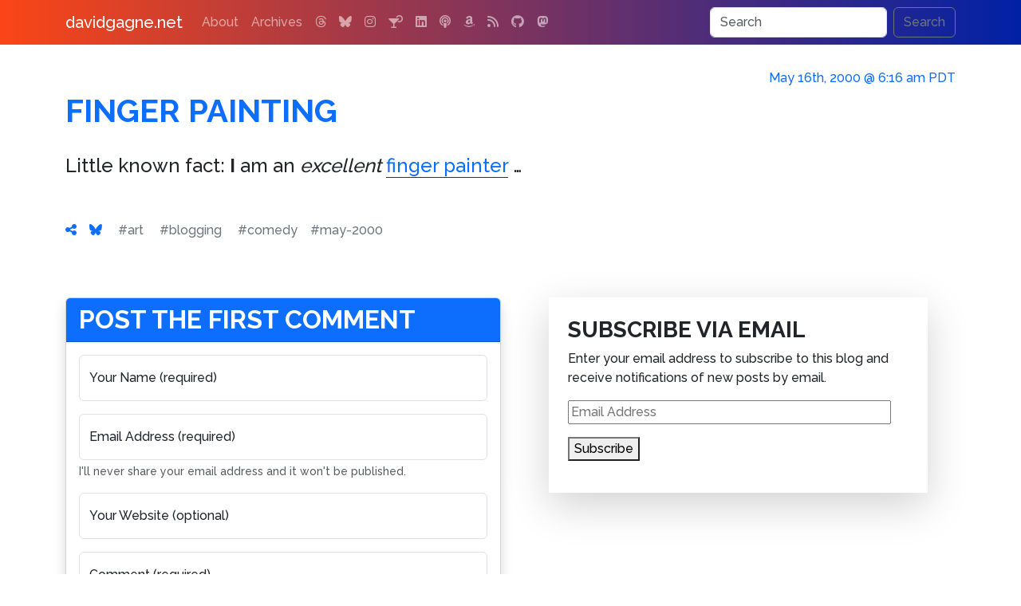

--- FILE ---
content_type: text/html; charset=UTF-8
request_url: https://www.davidgagne.net/2000/05/16/finger-painting/
body_size: 6919
content:
<!doctype html>
<html lang="en">
  <head>
    <meta charset="utf-8">
    <meta name="viewport" content="width=device-width, initial-scale=1">
    <link rel="profile" href="https://gmpg.org/xfn/11">
    <link rel="pingback" href="https://www.davidgagne.net/xmlrpc.php">
    <title>Finger Painting | davidgagne.net</title>
    <meta name="author" content="David Vincent Gagne">
    <meta name="robots" content="index, follow">
    <meta name="googlebot" content="index, follow, max-snippet:-1, max-image-preview:large, max-video-preview:-1">
    <meta name="bingbot" content="index, follow, max-snippet:-1, max-image-preview:large, max-video-preview:-1">
    <meta property="og:locale" content="en_US">
    <meta property="og:site_name" content="davidgagne.net">
    <meta property="article:publisher" content="https://www.davidgagne.net/">
    <meta property="article:author" content="https://www.davidgagne.net/">
    <meta name="apple-itunes-app" content="app-id=1309377225">	<meta name="keywords" content="art, blogging, comedy">
	<meta name="description" content="Little known fact: I am an excellent finger painter &amp;#8230;">
	<meta property="og:description"	content="Little known fact: I am an excellent finger painter &amp;#8230;">
	<meta property="og:type"		content="article">
	<meta property="og:url"		content="https://www.davidgagne.net/2000/05/16/finger-painting/">
	<meta property="og:title"		content="Finger Painting">
	<meta property="og:image"		content="https://www.davidgagne.net/wp-content/themes/vincenzo-plain/images/los-angeles.jpg">
	<meta property="article:published_time" content="2000-05-16T06:16:42-07:00">
	<meta property="article:modified_time" content="2017-01-10T13:36:52-08:00">
    <link rel="preconnect" href="https://cdn.jsdelivr.net" crossorigin>
    <link rel="preconnect" href="https://cdnjs.cloudflare.com" crossorigin>
    <link rel="preconnect" href="https://s0.wp.com" crossorigin>
    <link rel="preload" href="https://cdn.jsdelivr.net/npm/bootstrap@5.3.2/dist/css/bootstrap.min.css" integrity="sha384-T3c6CoIi6uLrA9TneNEoa7RxnatzjcDSCmG1MXxSR1GAsXEV/Dwwykc2MPK8M2HN" crossorigin="anonymous" as="style" onload="this.onload=null;this.rel='stylesheet'">
    <noscript><link rel="stylesheet" href="https://cdn.jsdelivr.net/npm/bootstrap@5.3.2/dist/css/bootstrap.min.css"></noscript>

    <link rel="preload" href="https://cdnjs.cloudflare.com/ajax/libs/font-awesome/6.7.2/css/all.min.css?display=swap" crossorigin="anonymous" as="style" onload="this.onload=null;this.rel='stylesheet'">
    <noscript><link rel="stylesheet" href="https://cdnjs.cloudflare.com/ajax/libs/font-awesome/6.7.2/css/all.min.css?display=swap"></noscript>

    <link rel="preload" href="https://www.davidgagne.net/wp-content/themes/vincenzo-plain/style.css?v=1.1.31" as="style" onload="this.onload=null;this.rel='stylesheet'">
    <noscript><link rel="stylesheet" href="https://www.davidgagne.net/wp-content/themes/vincenzo-plain/style.css?v=1.1.31"></noscript>
    <link rel="apple-touch-icon" href="https://www.davidgagne.net/apple-touch-icon.png" sizes="180x180">
    <link rel="icon" href="https://www.davidgagne.net/favicon.ico">
    <meta name="theme-color" content="#000000">

<!-- wp_head() starts //-->

<meta name='robots' content='max-image-preview:large'>
<!-- Jetpack Site Verification Tags -->
<meta name="google-site-verification" content="--ms5_LpYh1gVJmVf0wt2lR9OPite8mak9_-NRXEO4U">
<link rel='dns-prefetch' href='//www.googletagmanager.com'>
<link rel='dns-prefetch' href='//stats.wp.com'>
<link rel='dns-prefetch' href='//v0.wordpress.com'>
<link rel="alternate" type="application/rss+xml" title="davidgagne.net &raquo; Feed" href="https://www.davidgagne.net/feed/">
<link rel="alternate" type="application/rss+xml" title="davidgagne.net &raquo; Comments Feed" href="https://www.davidgagne.net/comments/feed/">
<link rel="alternate" type="application/rss+xml" title="davidgagne.net &raquo; Finger Painting Comments Feed" href="https://www.davidgagne.net/2000/05/16/finger-painting/feed/">
<script type="application/ld+json">
{
    "@context": "https://schema.org",
    "@graph": [
        {
            "@type": "WebSite",
            "@id": "https://www.davidgagne.net/#website",
            "url": "https://www.davidgagne.net/",
            "name": "davidgagne.net",
            "description": "The personal weblog of David Vincent Gagne",
            "publisher": {
                "@id": "https://www.davidgagne.net/#publisher"
            },
            "potentialAction": {
                "@type": "SearchAction",
                "target": "https://www.davidgagne.net/?s={search_term_string}",
                "query-input": "required name=search_term_string"
            }
        },
        {
            "@type": "Organization",
            "name": "davidgagne.net",
            "url": "https://www.davidgagne.net/",
            "logo": {
                "@type": "ImageObject",
                "url": "https://www.davidgagne.net/wp-content/uploads/2020/07/logo-davidgagne.png",
                "width": 550,
                "height": 60
            },
            "@id": "https://www.davidgagne.net/#publisher"
        },
        {
            "@type": "Person",
            "@id": "https://www.davidgagne.net/#person",
            "name": "David Gagne",
            "url": "https://www.davidgagne.net/",
            "sameAs": [
                "https://facebook.com/david.gagne",
                "https://bsky.app/profile/davidgagne.net",
                "https://www.jacket-industries.com/",
                "https://www.threads.net/@gatordavid",
                "https://www.instagram.com/gatordavid",
                "https://www.linkedin.com/in/davidgagne",
                "https://www.metafilter.com/user/603",
                "https://davidgagne.org/",
                "https://github.com/DavidGagne",
                "https://x.com/davidgagne",
                "https://twitter.com/davidgagne"
            ]
        },
        {
            "@type": "BlogPosting",
            "@id": "https://www.davidgagne.net/2000/05/16/finger-painting/#article",
            "mainEntityOfPage": {
                "@type": "WebPage",
                "@id": "https://www.davidgagne.net/2000/05/16/finger-painting/"
            },
            "headline": "Finger Painting",
            "description": "Little known fact: I am an excellent finger painter ...",
            "url": "https://www.davidgagne.net/2000/05/16/finger-painting/",
            "inLanguage": "en-US",
            "isAccessibleForFree": true,
            "datePublished": "2000-05-16T06:16:42-07:00",
            "dateModified": "2017-01-10T13:36:52-08:00",
            "wordCount": 9,
            "author": {
                "@id": "https://www.davidgagne.net/#person"
            },
            "publisher": {
                "@id": "https://www.davidgagne.net/#publisher"
            },
            "image": {
                "@type": "ImageObject",
                "url": "https://www.davidgagne.net/wp-content/uploads/2020/07/logo-davidgagne.png"
            },
            "articleSection": [
                "blogging"
            ]
        },
        {
            "@type": "BreadcrumbList",
            "itemListElement": [
                {
                    "@type": "ListItem",
                    "position": 1,
                    "name": "davidgagne.net",
                    "item": "https://www.davidgagne.net/"
                },
                {
                    "@type": "ListItem",
                    "position": 2,
                    "name": "blogging",
                    "item": "https://www.davidgagne.net/category/blogging/"
                },
                {
                    "@type": "ListItem",
                    "position": 3,
                    "name": "Finger Painting",
                    "item": "https://www.davidgagne.net/2000/05/16/finger-painting/"
                }
            ]
        }
    ]
}
</script>
<style id='wp-img-auto-sizes-contain-inline-css' type='text/css'>
img:is([sizes=auto i],[sizes^="auto," i]){contain-intrinsic-size:3000px 1500px}
/*# sourceURL=wp-img-auto-sizes-contain-inline-css */
</style>
<link rel='stylesheet' id='jetpack-subscriptions-css' href='https://www.davidgagne.net/wp-content/plugins/jetpack/_inc/build/subscriptions/subscriptions.min.css?ver=15.4' type='text/css' media='all'>

<!-- Google tag (gtag.js) snippet added by Site Kit -->
<!-- Google Analytics snippet added by Site Kit -->
<script src="https://www.googletagmanager.com/gtag/js?id=GT-TQLKJQ37" id="google_gtagjs-js" async></script>
<script id="google_gtagjs-js-after">
/* <![CDATA[ */
window.dataLayer = window.dataLayer || [];function gtag(){dataLayer.push(arguments);}
gtag("set","linker",{"domains":["www.davidgagne.net"]});
gtag("js", new Date());
gtag("set", "developer_id.dZTNiMT", true);
gtag("config", "GT-TQLKJQ37");
 window._googlesitekit = window._googlesitekit || {}; window._googlesitekit.throttledEvents = []; window._googlesitekit.gtagEvent = (name, data) => { var key = JSON.stringify( { name, data } ); if ( !! window._googlesitekit.throttledEvents[ key ] ) { return; } window._googlesitekit.throttledEvents[ key ] = true; setTimeout( () => { delete window._googlesitekit.throttledEvents[ key ]; }, 5 ); gtag( "event", name, { ...data, event_source: "site-kit" } ); }; 
//# sourceURL=google_gtagjs-js-after
/* ]]> */
</script>
<link rel="canonical" href="https://www.davidgagne.net/2000/05/16/finger-painting/">
<meta name="generator" content="Site Kit by Google 1.170.0"><meta name="generator" content="performance-lab 4.0.1; plugins: webp-uploads">
<meta name="generator" content="webp-uploads 2.6.1">
	<style>img#wpstats{display:none}</style>
		

<!-- wp_head() ends //-->

  </head>
	<body>
<nav class="navbar navbar-expand-md navbar-dark fixed-top bg-dark">
    <div class="container">
        <a class="navbar-brand" href="https://www.davidgagne.net">davidgagne.net</a>
        <button class="navbar-toggler" type="button" data-bs-toggle="collapse" data-bs-target="#navbarCollapse" aria-controls="navbarCollapse" aria-expanded="false" aria-label="Toggle navigation">
            <span class="navbar-toggler-icon"></span>
        </button>
        <div class="collapse navbar-collapse" id="navbarCollapse">
                 <ul class="navbar-nav me-auto mb-2 mb-md-0"><li class="nav-item"><a class="nav-link" href="https://www.davidgagne.net/about/" title="All About Me">About</a></li>
<li class="nav-item"><a class="nav-link" href="https://www.davidgagne.net/archives/" title="Thousands of Old Posts">Archives</a></li>
                                <li class="nav-item"><a class="nav-link" target="_blank" title="Threads" href="https://www.threads.com/@gatordavid"><i class="fa-threads fa-brands"></i></a></li><li class="nav-item"><a class="nav-link" target="_blank" title="Bluesky" href="https://bsky.app/profile/davidgagne.net"><i class="fa-bluesky fa-brands"></i></a></li><li class="nav-item"><a class="nav-link" target="_blank" title="Instagram" href="https://www.instagram.com/gatordavid"><i class="fa-instagram fa-brands"></i></a></li><li class="nav-item"><a class="nav-link" target="_blank" title="bartender.live" href="https://itunes.apple.com/us/app/bartender-live/id1309377225"><i class="fa-martini-glass-citrus fa-solid"></i></a></li><li class="nav-item"><a class="nav-link" target="_blank" title="LinkedIn" href="https://www.linkedin.com/in/davidgagne"><i class="fa-linkedin fa-brands"></i></a></li><li class="nav-item"><a class="nav-link" target="_blank" title="Kids Kickoff" href="https://podcasts.apple.com/us/podcast/the-kids-kickoff-with-jackson-gagne-and-cameron-harris/id1758561582"><i class="fa-podcast fa-solid"></i></a></li><li class="nav-item"><a class="nav-link" target="_blank" title="Amazon" href="https://www.amazon.com/gp/registry/wishlist/1EZCYWNMKOJZ2/?tag=davidgagnenet-20"><i class="fa-amazon fa-brands"></i></a></li><li class="nav-item"><a class="nav-link" target="_blank" title="RSS" href="https://www.davidgagne.net/feed/"><i class="fa-rss fa-solid"></i></a></li><li class="nav-item"><a class="nav-link" target="_blank" title="GitHub" href="https://github.com/DavidGagne/"><i class="fa-github fa-brands"></i></a></li><li class="nav-item"><a class="nav-link" target="_blank" title="Mastodon" href="https://social.targaryen.house/@davidgagne"><i class="fa-mastodon fa-brands"></i></a></li>            </ul>          <form method="get" class="d-flex vincenzo-search-button"  action="https://www.davidgagne.net/">
               <input class="form-control me-2" type="search" placeholder="Search" value="" aria-label="Search" name="s">
               <button class="btn btn-outline-secondary" type="submit">Search</button>
          </form>         </div>
    </div>
</nav>     <div class="container">
		<section id="main" itemscope itemtype="http://schema.org/BlogPosting">
            <meta itemprop="url" content="https://www.davidgagne.net/2000/05/16/finger-painting/">
            <meta itemprop="author" content="David Gagne">
            <link itemprop="mainEntityOfPage" href="https://www.davidgagne.net/2000/05/16/finger-painting/">
            <meta itemprop="dateModified" content="2017-01-10T13:36:52-08:00">
            <span itemprop="publisher" itemscope itemtype="http://schema.org/Organization">
                <meta itemprop="name" content="davidgagne.net">
                <span itemprop="logo" itemscope itemtype="https://schema.org/ImageObject">
                    <meta itemprop="url" content="https://www.davidgagne.net/wp-content/uploads/2020/07/logo-davidgagne.png">
                    <meta itemprop="width" content="550">
                    <meta itemprop="height" content="60">
                </span>
            </span>
			<div class="inner">
				<header class="major">
				    <h6 class="pubdate text-right">
                        <a href="https://www.davidgagne.net/2000/05/16/finger-painting/">
                        <time itemprop="datePublished" content="2000-05-16T06:16:42-07:00" datetime="2000-05-16T06:16:42-07:00">May 16th, 2000 @ 6:16 am PDT</time>
                        </a>
                                        </h6>
					<div class="row mb-3">
						<div class="col">
                            <h1 class="post-title">
                                <a href="https://www.davidgagne.net/2000/05/16/finger-painting/"><span itemprop="headline">Finger Painting</span></a>
                            </h1>
						</div>
					</div>				</header>				<!-- Content -->				<div class="content blog-post" itemprop="articleBody"><div class="post-content clearfix"><p>Little known fact:  <b>I</b> am an <i>excellent</i> <a href="//www.ouch.vms1.com/2000_05_01_archive.htm#228821" title="heh heh" target="_blank">finger painter</a> &#8230;</p>
</div></div>
                                <div class="single-post-meta">
                
<p class="post-tag-list"><span class="label label-primary nobreak me-3"><a href="https://www.davidgagne.net/2000/05/16/finger-painting/" title="Permalink May 16th, 2000 @ 6:16 am PDT"><i class="fa-solid fa-share-nodes"></i></a></span><span class="label label-primary nobreak me-3"><a target="_blank" href="https://bsky.app/intent/compose?text=Finger+Painting%0A%0Ahttps://www.davidgagne.net/2000/05/16/finger-painting/" title="Share on Bluesky" rel="noreferrer"><i class="fa-brands fa-bluesky"></i></a></span> <span class="label label-primary nobreak me-3"><a href="https://www.davidgagne.net/tags/art/" class="link-secondary" rel="tag" title="20 posts">#art</a></span> <span class="label label-primary nobreak me-3"><a href="https://www.davidgagne.net/tags/blogging/" class="link-secondary" rel="tag" title="368 posts">#blogging</a></span> <span class="label label-primary nobreak me-3"><a href="https://www.davidgagne.net/tags/comedy/" class="link-secondary" rel="tag" title="406 posts">#comedy</a></span><span class="label label-primary nobreak me-3"><a href="https://www.davidgagne.net/2000/05/" class="link-secondary" rel="tag" title="more posts from May 2000">#may-2000</a></span></p>
                </div> <!-- ends single-post-meta div -->

                <div class="row" id="commentformgroup"><!-- comments begin //-->

                <div class="col-md-6"><form action="https://www.davidgagne.net/wp-comments-post.php" method="post" id="commentform" class="form-floating">
                <div class="card shadow h-100"><h2 class="card-header text-bg-primary post-title">Post the first comment</h2><div class="card-body">

        
                          <div class="mb-3 form-floating">
                <input
                    type="text"
                    maxlength="256"
                    class="form-control"
                    id="author"
                    name="author"
                    value=""
                    placeholder="Your Name (required)">
                <label for="author" class="form-label">Your Name (required)</label>
              </div>
              <div class="mb-3 form-floating">
                  <input
                    type="email"
                    maxlength="256"
                    class="form-control"
                    id="email"
                    name="email"
                    aria-describedby="emailHelp"
                    placeholder="Your Email Address (required)"
                    value="">
                  <label for="email" class="form-label">Email Address (required)</label>
                  <div id="emailHelp" class="form-text">I'll never share your email address and it won't be published.</div>
                </div>
              <div class="mb-3 form-floating">
                    <input
                        type="url"
                        maxlength="256"
                        class="form-control"
                        id="url"
                        name="url"
                        value=""
                        placeholder="Your Website (optional)">
                    <label for="url" class="form-label">Your Website (optional)</label>
                  </div>
                                <div class="mb-3 form-floating">
                  <textarea
                    class="form-control"
                    rows="6"
                    placeholder="Your Comments (required)"
                    style="height: 150px;"
                    name="comment"
                    id="comment"></textarea>
                  <label for="comment" class="form-label">Comment (required)</label>
                </div>

              <div class="mb-3 form-check">
                    <input
                        type="checkbox"
                        class="form-check-input"
                        value="subscribe"
                        id="subscribe_comments"
                        name="subscribe_comments"
                        checked="checked">
                    <label class="form-check-label" for="subscribe_comments">Notify me of follow-up comments by email.</label>
                  </div>
              <div class="mb-3 form-check">
                      <input
                        type="checkbox"
                        class="form-check-input"
                        value="subscribe"
                        id="subscribe_blog"
                        name="subscribe_blog"
                        checked="checked">
                      <label class="form-check-label" for="subscribe_blog">Notify me of new posts by email.</label>
                    </div>
                </div>
                <div class="card-footer p-3 text-end">
              <button type="submit" class="btn btn-primary" name="submit" id="submit">Post Your Comment<i class="fa fa-fw fa-check ms-2"></i></button>
              <input type="hidden" name="comment_post_ID" value="3582" id="comment_post_ID">
              <input type="hidden" name="comment_parent" id="comment_parent" value="0">
                </div>
            </div>
</form></div><!-- comments end //-->                    <div class="col-md-6"><div class="row subscribe-widget"><div class="col-md-1">&nbsp;</div><div id="widgetfirst" class="shadow-lg widget-area col-md-10 p-4" role="complementary"><aside id="blog_subscription-5" class="widget widget_blog_subscription jetpack_subscription_widget"><div class="panel panel-default"><div class="panel-heading"><h3 class="panel-title widget-title">Subscribe via Email</h3></div><div class="panel-body">
			<div class="wp-block-jetpack-subscriptions__container">
			<form action="#" method="post" accept-charset="utf-8" id="subscribe-blog-blog_subscription-5"
				data-blog="3136807"
				data-post_access_level="everybody" >
									<div id="subscribe-text"><p>Enter your email address to subscribe to this blog and receive notifications of new posts by email.</p>
</div>
										<p id="subscribe-email">
						<label id="jetpack-subscribe-label"
							class="screen-reader-text"
							for="subscribe-field-blog_subscription-5">
							Email Address						</label>
						<input type="email" name="email" autocomplete="email" required="required"
																					value=""
							id="subscribe-field-blog_subscription-5"
							placeholder="Email Address"
						/>
					</p>

					<p id="subscribe-submit"
											>
						<input type="hidden" name="action" value="subscribe"/>
						<input type="hidden" name="source" value="https://www.davidgagne.net/2000/05/16/finger-painting/"/>
						<input type="hidden" name="sub-type" value="widget"/>
						<input type="hidden" name="redirect_fragment" value="subscribe-blog-blog_subscription-5"/>
						<input type="hidden" id="_wpnonce" name="_wpnonce" value="42645413aa" /><input type="hidden" name="_wp_http_referer" value="/2000/05/16/finger-painting/" />						<button type="submit"
															class="wp-block-button__link"
																					name="jetpack_subscriptions_widget"
						>
							Subscribe						</button>
					</p>
							</form>
						</div>
			
</div></div></aside></div><div class="col-md-1">&nbsp;</div></div></div>
               </div>
               <div class="row"><div class="col-md-12 mt-5">

	<nav class="navigation post-navigation" aria-label="Posts">
		<h2 class="screen-reader-text">Post navigation</h2>
		<div class="row"><div class="nav-previous col-sm-12 col-md-6"><a href="https://www.davidgagne.net/2000/05/15/firda/" rel="prev" class="btn btn-primary shadow"><span class="screen-reader-text">Previous Post</span> <span class="nav-title"><i class="fa-solid fa-circle-chevron-left"></i> Previous Post</span></a></div><div class="nav-next col-sm-12 col-md-6"><a href="https://www.davidgagne.net/2000/05/16/blogger-prom/" rel="next" class="btn btn-primary shadow"><span class="screen-reader-text">Next Post</span> <span class="nav-title">Next Post <i class="fa-solid fa-circle-chevron-right"></i></span></a></div></div>
	</nav>
</div>
           </div>
           </div> <!-- ends inner div -->
		</section>
    </div><div class="container">
    <div class="row">
        <div class="col-md-4 col-sm-12 p-3">
            <header><h3 class="fw-bold"><a href="/about" title="All About Me">What Is This?</a></h3></header>
            <p><strong>davidgagne.net</strong> is the <a href="/about" title="All About Me">personal weblog</a> of me, <span class="nobreak">David Vincent Gagne</span>. I've been publishing here <a class="nobreak" href="/archives">since 1999</a>, which makes this one of the oldest continuously-updated websites on the Internet.</p>
        </div>
        <div class="col-md-4 col-sm-12 p-3 border-start">
            <header><h3 class="fw-bold"><a href="https://itunes.apple.com/us/app/bartender-live/id1309377225">bartender.live<i class="fa-fw fa-martini-glass-citrus fa-solid ms-2"></i></a></h3></header>
            <p>A few years ago I was trying to determine what cocktails I could make with the alcohol I had at home. I searched the App Store but couldn't find an app that would let me do that, <a href="https://itunes.apple.com/us/app/bartender-live/id1309377225">so I built one.</a></p>
        </div>
        <div class="col-md-4 col-sm-12 p-3 border-start">
            <header><h3 class="fw-bold"><a class="nobreak" href="/category/hemingway">Hemingway</a></h3></header>
            <p>You can read dozens of essays and articles and find hundreds of links to other sites with stories and information about <strong class="nobreak">Ernest Hemingway</strong> in <a class="nobreak" href="/category/hemingway">The Hemingway Collection</a>.</p>
        </div>
    </div>
</div><div class="container text-center">
    <div class="row">
        <div class="col-md-6 offset-md-3">
            <ul class="list-inline">
<li class="list-inline-item"><a class="nav-link" target="_blank" title="Threads" href="https://www.threads.com/@gatordavid"><i class="fa-xl fa-threads fa-brands"></i></a></li><li class="list-inline-item"><a class="nav-link" target="_blank" title="Bluesky" href="https://bsky.app/profile/davidgagne.net"><i class="fa-xl fa-bluesky fa-brands"></i></a></li><li class="list-inline-item"><a class="nav-link" target="_blank" title="Instagram" href="https://www.instagram.com/gatordavid"><i class="fa-xl fa-instagram fa-brands"></i></a></li><li class="list-inline-item"><a class="nav-link" target="_blank" title="bartender.live" href="https://itunes.apple.com/us/app/bartender-live/id1309377225"><i class="fa-xl fa-martini-glass-citrus fa-solid"></i></a></li><li class="list-inline-item"><a class="nav-link" target="_blank" title="LinkedIn" href="https://www.linkedin.com/in/davidgagne"><i class="fa-xl fa-linkedin fa-brands"></i></a></li><li class="list-inline-item"><a class="nav-link" target="_blank" title="Kids Kickoff" href="https://podcasts.apple.com/us/podcast/the-kids-kickoff-with-jackson-gagne-and-cameron-harris/id1758561582"><i class="fa-xl fa-podcast fa-solid"></i></a></li><li class="list-inline-item"><a class="nav-link" target="_blank" title="Amazon" href="https://www.amazon.com/gp/registry/wishlist/1EZCYWNMKOJZ2/?tag=davidgagnenet-20"><i class="fa-xl fa-amazon fa-brands"></i></a></li><li class="list-inline-item"><a class="nav-link" target="_blank" title="RSS" href="https://www.davidgagne.net/feed/"><i class="fa-xl fa-rss fa-solid"></i></a></li><li class="list-inline-item"><a class="nav-link" target="_blank" title="GitHub" href="https://github.com/DavidGagne/"><i class="fa-xl fa-github fa-brands"></i></a></li><li class="list-inline-item"><a class="nav-link" target="_blank" title="Mastodon" href="https://social.targaryen.house/@davidgagne"><i class="fa-xl fa-mastodon fa-brands"></i></a></li>            </ul>
        </div>
    </div>
</div>
    <!-- Footer -->
<div class="container">
    <footer class="d-flex flex-wrap justify-content-between align-items-center py-3 my-4 border-top">
        <p class="col-md-12 mb-0 text-body-secondary">&copy; <a href="https://davidgagne.org/">David Vincent Gagne</a>. All rights reserved. <span class="nobreak">Custom WordPress Theme <strong title="v. 1.1.31">Vincenzo-Plain</strong></span> by <a class="nobreak" href="https://jacket-industries.com/">Jacket Industries</a>.</p>
    </footer>
</div>
<script type="speculationrules">
{"prefetch":[{"source":"document","where":{"and":[{"href_matches":"/*"},{"not":{"href_matches":["/wp-*.php","/wp-admin/*","/wp-content/uploads/*","/wp-content/*","/wp-content/plugins/*","/wp-content/themes/vincenzo-plain/*","/*\\?(.+)"]}},{"not":{"selector_matches":"a[rel~=\"nofollow\"]"}},{"not":{"selector_matches":".no-prefetch, .no-prefetch a"}}]},"eagerness":"conservative"}]}
</script>
<script id="jetpack-stats-js-before">
/* <![CDATA[ */
_stq = window._stq || [];
_stq.push([ "view", {"v":"ext","blog":"3136807","post":"3582","tz":"-8","srv":"www.davidgagne.net","j":"1:15.4"} ]);
_stq.push([ "clickTrackerInit", "3136807", "3582" ]);
//# sourceURL=jetpack-stats-js-before
/* ]]> */
</script>
<script src="https://stats.wp.com/e-202603.js" id="jetpack-stats-js" defer="defer" data-wp-strategy="defer"></script>
    <script defer src="https://cdn.jsdelivr.net/npm/bootstrap@5.3.2/dist/js/bootstrap.min.js" integrity="sha384-BBtl+eGJRgqQAUMxJ7pMwbEyER4l1g+O15P+16Ep7Q9Q+zqX6gSbd85u4mG4QzX+" crossorigin="anonymous"></script>
    <script defer src="https://code.jquery.com/jquery-3.5.1.min.js" integrity="sha256-9/aliU8dGd2tb6OSsuzixeV4y/faTqgFtohetphbbj0=" crossorigin="anonymous"></script>
    <script defer src="https://www.davidgagne.net/wp-content/themes/vincenzo-plain/amazon.js"></script>
    </body>
</html>